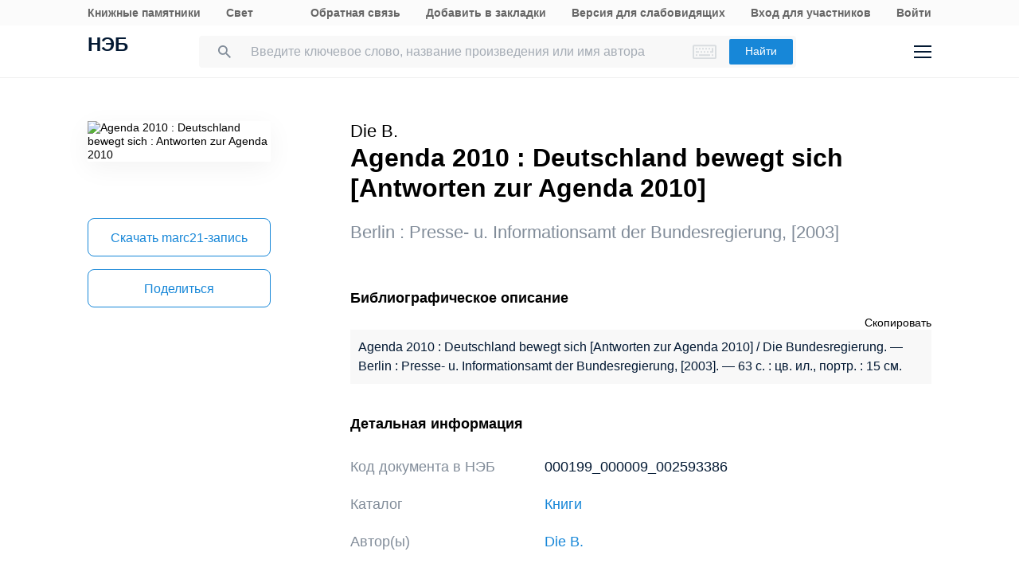

--- FILE ---
content_type: text/css
request_url: https://rusneb.ru/local/components/exalead/search.page.detail/templates/neb5/style.css?17689116775148
body_size: 5176
content:
@media screen and (max-width: 765px) {
	.pril_width_100 {
		width: 100%;
	}
}
.patent_spacing {
	letter-spacing: 4px;
}
.search-list__item,
.search-list__item:first-child {
	padding: 20px 0;
}
.search-list__item_authorlink {
	padding-bottom: 10px;
}
.search-list__item_other {
	padding: 2px 0 12px 0;
}
.valsAll {
	padding-top: 10px;
}
.valsAll:nth-child(1) {
	padding-top: 0px;
}
.search-list__item_reader a {
	padding-bottom: 6px;
}
.display_block {display: block;}
.width_unset {width: unset;}
/*.search-list__photo_bigger {width: 60px; max-height: 90px;}*/
.open_bottom {top: unset;bottom:0}
div.content-spoler.active{display:inline}
.padtop20 {padding-top: 20px !important;}
p.annotation {display:inline}
.cards-info__title {
	white-space: wrap;
	line-height: 1.5;
}
.top_16 {
	padding-top: 16px !important;
}
.top_12 {
	padding-top: 12px !important;
}
.top_56 {
	padding-top: 56px !important;
}
.top_20 {
	padding-top: 20px;
}
.content .color_gray, .color_gray {
	color: #818c99;
}
.width_100 {
	width:100%;
}
.cards__author {
	padding-top: 0;
	padding-bottom: 10px;
	color:#000;
}
.cards-table__row_vhodit {
	margin-top: 40px;
	margin-bottom: 0;
	padding-bottom: 0;
}
.cards__helper {
	margin-top: 40px;
}
.cards-info {
	padding-bottom: 0;
	padding-top: 40px;
}
.cards__button-group_item:first-child {
	margin-bottom: 0;
}
.button--full {
	border: 1px solid #1787d8;
	margin-top: 16px;
	height: 48px;
	font-size: 16px;
}
.span_strong {
	font-weight: 700;
}
.span_biblio {
	line-height: 1.5;
	color: #031933;
	background-color: #f8f8f8;
	padding: 10px;
	font-size:16px
}
.edition-title__video-header, .edition-title__audio-header{
    padding-left: 30px;
    position: relative;
    font-size: 122%;
    line-height: 118%;
    padding-top: 9px;
}
.edition-title__video-status:after {
    display: block;
    content: " ";
    width: 20px;
    height: 20px;
    position: absolute;
    left: 0;
    top: 1ex;
    background-size: contain;
	background: url("[data-uri]") center no-repeat;
}
.edition-title__audio-status:after {
    display: block;
    content: " ";
    width: 20px;
    height: 20px;
    position: absolute;
    left: 0;
    top: 1ex;
    background-size: contain;
	background: url("[data-uri]") center no-repeat;
}
.modal.in .modal-dialog { -moz-transform: none; }
.modal.fade .modal-dialog { -moz-transform: none; }
.esrp-book {
    position: relative;
}
.esrp-book div {
    max-height: 100%;
    overflow: hidden;
}
.esrp-book--contracted {
    height: 150px;
}
.esrp-book--contracted div {
    position: relative;
}
.esrp-book--contracted div:after {
    display: block;
    content: "";
    position: absolute;
    left: 0;
    right: 0;
    bottom: 0;
    height: 4.6em;
    background: linear-gradient(to bottom, rgba(249, 249, 249, 0) 0%, white 55%);
}
.color2 .esrp-book--contracted div:after {
    background: linear-gradient(to bottom, rgba(51, 51, 51, 0) 0%, #333333 55%);
}
.color3 .esrp-book--contracted div:after {
    background: linear-gradient(to bottom, rgba(0, 161, 180, 0) 0%, #00a1b4 55%);
}
.color4 .esrp-book--contracted div:after {
    background: linear-gradient(to bottom, rgba(245, 240, 203, 0) 0%, #f5f0cb 55%);
}
.color5 .esrp-book--contracted div:after {
    background: linear-gradient(to bottom, rgba(68, 45, 25, 0) 0%, #442d19 55%);
}
.esrp-book-expand_button {
    position: absolute;
    bottom: 0.3em;
    z-index: 2;
    display: none;
}
.esrp-book--contracted .esrp-book-expand_button {
    display: block;
}
.esrp-book-expand_button:before {
	content: "↓";
    display: inline-block;
    position: relative;
    top: -0.2ex;
    margin-right: 1ex;
}
.esrp-book-contract_button {
    /*position: absolute;
    bottom: 1em;
    z-index: 2;*/
}
.esrp-book--contracted .esrp-book-contract_button {
    display: none;
}
.esrp-book-contract_button:before {
	content: "↑";
    display: inline-block;
    position: relative;
    top: -0.2ex;
    margin-right: 1ex;
}

--- FILE ---
content_type: image/svg+xml
request_url: https://rusneb.ru/local/templates/neb/assets/image/old-info-close.svg
body_size: 197
content:
<svg width="14" height="14" viewBox="0 0 14 14" fill="none" xmlns="http://www.w3.org/2000/svg">
<path opacity="0.5" d="M1 1L13 13M13 1L1 13" stroke="white" stroke-width="2"/>
</svg>
